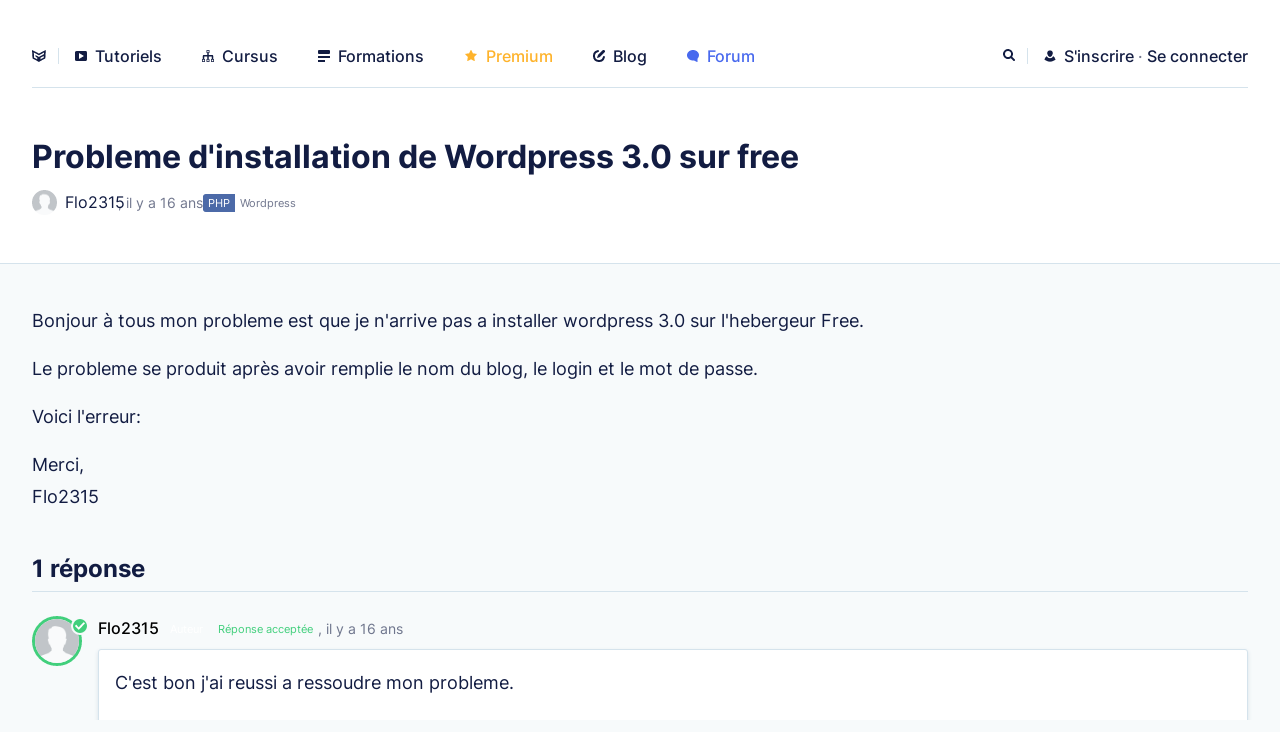

--- FILE ---
content_type: text/html; charset=UTF-8
request_url: https://grafikart.fr/forum/73
body_size: 2826
content:
<!DOCTYPE html>
<html lang="fr">
<head>
  <meta charset="UTF-8">
  <title>Forum : Probleme d&#039;installation de Wordpress 3.0 sur free | Grafikart</title>
  <meta name="viewport" content="width=device-width, initial-scale=1" />
  <link rel="stylesheet" href="/assets/app-B1x_wWYV.css" >
      <link rel="modulepreload" href="/assets/Modal-vZUd1qm-.js"><script src="/assets/app-CC29XyLE.js" type="module" defer></script>
    <meta name="turbolinks-cache-control" content="no-cache"/>
  <link rel="alternate" type="application/rss+xml" title="Grafikart.fr | Flux" href="https://grafikart.fr/feed.rss"/>
  <link rel="apple-touch-icon" sizes="128x128" href="/favicons/icon-128x128.png">
  <meta property="og:title" content="Forum : Probleme d&#039;installation de Wordpress 3.0 sur free"/>
  <meta property="og:site_name" content="Grafikart.fr"/>
  <meta property="og:language" content="fr"/>
  <meta name="twitter:author" content="@grafikart_fr"/>
  <link rel="stylesheet" href="/print.css" media="print">
    <link rel="search" type="application/opensearchdescription+xml" title="Grafikart" href="/opensearch.xml">
  <script defer data-api="/api/stats" data-domain="grafikart.fr" src="/js/stats.js"></script>
</head>
<body
  class="header-light  user-not-premium">
<div class="page-wrapper">
  <nav class="header " id="header">
    <ul class="header-nav">
      <li class="header__home">
        <a href="/"  title="Accueil">
          <svg class="icon icon-logo">
  <use href="/sprite.svg?logo#logo"></use>
</svg>
        </a>
      </li>
      <li><a href="/tutoriels" ><svg class="icon icon-video">
  <use href="/sprite.svg?logo#video"></use>
</svg> Tutoriels</a></li>
      <li><a href="/cursus" ><svg class="icon icon-cursus">
  <use href="/sprite.svg?logo#cursus"></use>
</svg> Cursus</a>
      <li><a href="/formations" ><svg class="icon icon-lines">
  <use href="/sprite.svg?logo#lines"></use>
</svg> Formations</a>
      </li>
              <li><a href="/premium" ><svg class="icon icon-star">
  <use href="/sprite.svg?logo#star"></use>
</svg> Premium</a></li>
            <li><a href="/blog" ><svg class="icon icon-pen">
  <use href="/sprite.svg?logo#pen"></use>
</svg> Blog</a></li>
      <li><a href="/forum"  aria-current="page"><svg class="icon icon-comment">
  <use href="/sprite.svg?logo#comment"></use>
</svg> Forum</a></li>
          </ul>
    <ul class="header-side">
  <li class="header__notification">
    <site-notifications></site-notifications>
  </li>
  <li class="header__search">
    <search-button></search-button>
  </li>
      <li class="header-side__auth">
      <a href="/inscription" >
        <svg class="icon icon-user">
  <use href="/sprite.svg?logo#user"></use>
</svg>
        <span>S'inscrire</span>
      </a>
      <span class="text-muted">·</span>
      <a href="/connexion?redirect=/forum/73" >
        <span>Se connecter</span>
      </a>
    </li>
    <li class="header__burger">
    <button id="js-burger"><span>Afficher le menu</span></button>
  </li>
</ul>
  </nav>
  <div class="header-placeholder"></div>
  
    <div class="page-header container topic-header">
      <div>
        <h1 class="h2 mb2">Probleme d&#039;installation de Wordpress 3.0 sur free</h1>
        <div class="topic-header__meta">
          <a href="/profil/6174" class="topic-header__author">
            <img src="/images/default.png" alt="" class="rounded mr1" width="25">
            Flo2315
          </a>
          <small class="topic-header__date"><time-ago time="1279198572"></time-ago>
            <forum-edit topic="73" owner="6174"></forum-edit>
            <forum-delete topic="73" owner="6174"></forum-delete>
          </small>
          <div class="topic-header__tags">
              <div class="topic-tag">
          <a href="/forum/php-5" class="is-parent pill small pill-square pill-grey" style="background-color: #4c6aa8">PHP</a>
        <a href="/forum/wordpress-9" class="pill small pill-square pill-grey">Wordpress</a>
  </div>
          </div>
        </div>
      </div>
      <div class="hstack center topic-actions">
        <forum-report topic="73" owner=6174 class="topic-header__actions"></forum-report>
              </div>
    </div>

    <div class="container stack topic-page py5">

      <div class="forum-message">
        <div class="forum-message__body">
          <div class="js-content formatted formatted">
                          <p>Bonjour à tous mon probleme est que je n'arrive pas a installer wordpress 3.0 sur l'hebergeur Free.  </p>
<p>Le probleme se produit après avoir remplie le nom du blog, le login et le mot de passe.  </p>
<p>Voici l'erreur:<br />
  </p>
<p>Merci,<br />
Flo2315</p>
                      </div>
          <div class="js-forum-edit"></div>
        </div>
      </div>

      <div class="mb1">
        <h2 class="h3 mt3 mb1">
          <forum-count count="1">
                          1 réponse
                      </forum-count>
        </h2>
        <hr/>
      </div>

      <div class="forum-messages">
                              <div class="forum-message is-reply is-accepted" id="message-301">
  <div class="forum-avatar">
    <img src="/images/default.png" alt="" class="forum-message__avatar">
  </div>
  <div class="forum-message__header">
    <a href="/profil/6174" class="forum-message__author">
      Flo2315
    </a>
          <div class="pill pill-darkgrey small">
        Auteur
      </div>
              <div class="pill pill-green small">
        Réponse acceptée
      </div>
        <div class="forum-message__meta">
      <a href="#message-301"><time-ago time="1279289902"></time-ago></a>
      <forum-edit message="301" owner="6174"></forum-edit>
      <forum-delete message="301" owner="6174"></forum-delete>
    </div>
    <div class="forum-message__actions">
      <forum-report message="301" owner="6174"></forum-report>
      <forum-solve
        message="301"
        topic-author="6174"
                  disabled
              ></forum-solve>
    </div>
  </div>
  <div class="forum-message__body">
    <div class="formatted card js-content p2">
      <p>C'est bon j'ai reussi a ressoudre mon probleme.  </p>
<p>Il faut ajouter un .htaccess a la racine avec ce code</p>
<pre><code>php 1</code></pre>
<p>Flo2315</p>
    </div>
    <div class="js-forum-edit"></div>
  </div>
</div>
                          <forum-create-message disabled topic="73"></forum-create-message>
      </div>
    </div>

  <footer class="footer">
    <div>
      <div class="footer-title">Me retrouver</div>
      <p class="text-muted mb2">
        Après avoir appris sur Internet quoi de plus normal que de partager à son tour ? Passionné par le web depuis un peu plus de 15 ans maintenant j'aime partager mes compétences et mes découvertes avec les personnes qui ont cette même passion pour le web
      </p>
      <div class="flex">
        <div class="hstack">
  <a href="http://feeds.feedburner.com/Grafikart" title="Flux RSS" target="_blank" rel="noreferrer">
    <img src="/images/social/rss.svg" alt="" loading="lazy">
  </a>
  <a href="https://github.com/grafikart" title="Github" target="_blank" rel="noreferrer">
    <img src="/images/social/github.svg" class="lighten-dark" alt="" loading="lazy">
  </a>
  <a href="https://www.youtube.com/user/grafikarttv?sub_confirmation=1" title="Youtube" target="_blank" rel="noreferrer">
    <img src="/images/social/youtube.svg" alt="" loading="lazy">
  </a>
  <a href="https://twitter.com/grafikart_fr" title="Twitter" target="_blank" rel="noreferrer">
    <img src="/images/social/twitter.svg" alt="" loading="lazy">
  </a>
  <a href="https://www.twitch.tv/grafikart" title="Twitch" target="_blank" rel="noreferrer">
    <img src="/images/social/twitch.svg" alt="" loading="lazy">
  </a>
</div>
        <a href="https://www.infomaniak.com/goto/fr/hosting.managed-cloud?utm_term=59f74db50448d">
          <img src="/images/badge-infomaniak.svg" alt="" loading="lazy" width="150">
        </a>
      </div>
    </div>

    <div>
      <div class="footer-title">Me contacter</div>
      <ul>
        <li><a href="/contact"><svg class="icon icon-email">
  <use href="/sprite.svg?logo#email"></use>
</svg> Par email</a></li>
        <li><a href="/tchat"><svg class="icon icon-tchat">
  <use href="/sprite.svg?logo#tchat"></use>
</svg> Tchat</a></li>
        <li><a href="https://www.youtube.com/user/grafikarttv"><svg class="icon icon-video">
  <use href="/sprite.svg?logo#video"></use>
</svg> Chaine youtube</a></li>
        <li><a href="/a-propos"><svg class="icon icon-info">
  <use href="/sprite.svg?logo#info"></use>
</svg> A propos</a></li>
        <li><a href="/politique-de-confidentialite"><svg class="icon icon-fingerprint">
  <use href="/sprite.svg?logo#fingerprint"></use>
</svg> Politique de confidentialité</a></li>
      </ul>
      <div class="footer-title mt3 mb1">Thème</div>
      <theme-switcher></theme-switcher>
    </div>
  </footer>
  <scroll-top class="scroll-top" hidden="hidden">
    <svg width="100%" height="100%" viewBox="0 0 7 5" xmlns="http://www.w3.org/2000/svg" style="stroke-linecap: round; stroke-linejoin: round; stroke-miterlimit: 1.5; fill: none;">
       <path d="M1,4l2.5,-3l2.5,3" stroke="#FFF" stroke-width="1.4"></path>
    </svg>
  </scroll-top>
</div>
<script>
  window.grafikart = {
    ...(window.grafikart || {}),
    ADMIN: false,
    USER: null,
    MERCURE_URL: "https://grafikart.fr/.well-known/mercure",
    NOTIFICATION: new Date(0 * 1000)
  }
</script>
</body>
</html>


--- FILE ---
content_type: image/svg+xml
request_url: https://grafikart.fr/images/badge-infomaniak.svg
body_size: 3504
content:
<svg xmlns="http://www.w3.org/2000/svg" fill="none" viewBox="0 0 198 49">
  <path fill="#0098FF" fill-rule="evenodd" d="M197.043 48.474h-7.823l-3.669-7.116-2.616 2.502v4.614h-7.096V23.97h7.096v12.646l5.187-5.894h8.544l-6.498 6.216 6.875 11.535Zm-30.759-8.424a33.61 33.61 0 0 1-2.985.886c-1.411.365-2.302.729-2.677 1.085-.388.37-.58.787-.58 1.255 0 .534.188.972.571 1.313.381.338.941.51 1.68.51.773 0 1.494-.187 2.157-.552.666-.371 1.135-.818 1.416-1.348.277-.53.418-1.218.418-2.066V40.05Zm1.144 8.424c-.262-.456-.432-.807-.514-1.047-.077-.239-.159-.613-.238-1.128-.911.858-1.812 1.47-2.712 1.84-1.231.49-2.656.733-4.281.733-2.161 0-3.804-.489-4.923-1.47-1.118-.98-1.68-2.189-1.68-3.625 0-1.348.407-2.457 1.211-3.329.81-.866 2.299-1.514 4.47-1.936 2.602-.514 4.292-.872 5.066-1.077a24.226 24.226 0 0 0 2.457-.812c0-.834-.176-1.421-.529-1.756-.351-.334-.972-.502-1.859-.502-1.137 0-1.991.18-2.559.537-.445.28-.802.803-1.074 1.57l-6.638-.684c.25-1.138.612-2.03 1.086-2.684.471-.653 1.151-1.214 2.037-1.696.637-.346 1.512-.611 2.628-.802a21.732 21.732 0 0 1 3.616-.284c2.079 0 3.752.113 5.015.344 1.264.226 2.314.703 3.155 1.428.592.5 1.057 1.21 1.401 2.13.34.92.51 1.797.51 2.632v7.838c0 .835.054 1.492.161 1.966.109.471.344 1.077.708 1.814h-6.514Zm-23.476-19.872h6.945v-4.63h-6.945v4.63Zm0 19.872h6.945V30.723h-6.945v17.75Zm-9.98 0V38.71c0-1.113-.208-1.901-.63-2.365-.421-.461-1.013-.69-1.774-.69-.842 0-1.525.31-2.047.934-.525.624-.785 1.742-.785 3.358v8.526h-6.943V30.723h6.464v2.89c.968-1.179 1.944-2.024 2.935-2.53.987-.506 2.193-.76 3.616-.76 1.922 0 3.427.56 4.51 1.68 1.087 1.12 1.631 2.85 1.631 5.187v11.284h-6.977Zm-21.736-8.424c-.956.334-1.95.627-2.982.886-1.412.365-2.305.729-2.678 1.085-.388.37-.582.787-.582 1.255 0 .534.192.972.573 1.313.379.338.939.51 1.678.51.773 0 1.494-.187 2.159-.552.664-.371 1.137-.818 1.416-1.348.279-.53.416-1.218.416-2.066V40.05Zm1.144 8.424c-.258-.456-.432-.807-.51-1.047-.081-.239-.163-.613-.24-1.128-.91.858-1.814 1.47-2.714 1.84-1.227.49-2.652.733-4.281.733-2.161 0-3.8-.489-4.921-1.47-1.118-.98-1.68-2.189-1.68-3.625 0-1.348.403-2.457 1.213-3.329.806-.866 2.296-1.514 4.469-1.936 2.603-.514 4.293-.872 5.067-1.077.773-.207 1.59-.478 2.453-.812 0-.834-.176-1.421-.529-1.756-.351-.334-.968-.502-1.855-.502-1.137 0-1.991.18-2.562.537-.442.28-.801.803-1.073 1.57l-6.638-.684c.252-1.138.614-2.03 1.086-2.684.471-.653 1.149-1.214 2.037-1.696.637-.346 1.512-.611 2.626-.802a21.764 21.764 0 0 1 3.62-.284c2.079 0 3.752.113 5.015.344 1.258.226 2.314.703 3.155 1.428.591.5 1.057 1.21 1.397 2.13.341.92.514 1.797.514 2.632v7.838c0 .835.054 1.492.161 1.966.107.471.342 1.077.708 1.814h-6.518Zm-23.202 0V38.36c0-.801-.157-1.395-.473-1.787-.466-.61-1.046-.917-1.736-.917-.815 0-1.475.288-1.972.866-.5.581-.747 1.511-.747 2.79v9.162h-6.96v-9.778c0-.782-.048-1.309-.136-1.59a2.172 2.172 0 0 0-.771-1.076c-.364-.275-.795-.41-1.285-.41-.798 0-1.456.296-1.97.889-.512.588-.77 1.558-.77 2.905v9.06H66.4V30.723h6.481v2.59c.935-1.078 1.878-1.848 2.828-2.304.952-.46 2.098-.687 3.442-.687 1.447 0 2.592.251 3.436.752.843.502 1.533 1.25 2.067 2.239 1.09-1.156 2.083-1.948 2.98-2.363.898-.42 2.005-.628 3.322-.628 1.944 0 3.458.569 4.55 1.697 1.091 1.13 1.635 2.898 1.635 5.306v11.148h-6.962ZM56.454 36.13c-.648-.753-1.45-1.13-2.406-1.13-1.013 0-1.849.382-2.509 1.145-.66.764-.989 1.927-.989 3.487 0 1.579.328 2.751.98 3.51.654.757 1.479 1.137 2.466 1.137 1.002 0 1.822-.375 2.468-1.123.641-.745.96-1.945.96-3.592 0-1.536-.323-2.68-.97-3.434Zm5.178 10.128c-1.849 1.743-4.405 2.614-7.668 2.614-2.913 0-5.266-.724-7.064-2.17-2.206-1.795-3.307-4.145-3.307-7.055 0-2.708.931-4.938 2.796-6.69 1.864-1.756 4.383-2.635 7.557-2.635 3.627 0 6.368 1.03 8.222 3.094 1.49 1.66 2.233 3.704 2.233 6.133 0 2.729-.922 4.963-2.769 6.71ZM44.594 28.083c-.828-.133-1.5-.2-2.01-.2-.627 0-1.077.102-1.348.309-.276.204-.468.533-.582.976-.056.246-.084.765-.084 1.555h3.31v4.983h-3.31v12.767h-6.96V35.707h-2.593v-4.983h2.594v-.803c0-.724.077-1.52.238-2.39.16-.869.457-1.578.897-2.13.436-.552 1.051-.997 1.84-1.336.79-.34 1.95-.51 3.47-.51 1.219 0 2.986.14 5.306.417l-.768 4.112Zm-21.477 20.39v-9.762c0-1.113-.209-1.901-.63-2.365-.422-.461-1.011-.69-1.773-.69-.843 0-1.527.31-2.048.934-.523.624-.786 1.742-.786 3.358v8.526h-6.94V30.723H17.4v2.89c.969-1.179 1.945-2.024 2.936-2.53.989-.506 2.194-.76 3.615-.76 1.923 0 3.427.56 4.513 1.68 1.087 1.12 1.63 2.85 1.63 5.187v11.284h-6.978ZM.957 28.603h6.941v-4.63H.958v4.63Zm0 19.872h6.941V30.723H.958v17.75ZM136.763 16.8c-.442 1.145-.959 1.957-1.549 2.436-.591.481-1.318.718-2.177.718-.477 0-.952-.05-1.42-.157v-1.233c.347.073.736.112 1.166.112 1.082 0 1.852-.596 2.313-1.783l.576-1.45-4.186-10.229h1.685l2.276 5.803c.499 1.321.81 2.28.928 2.867h.074c.085-.316.255-.855.517-1.62.263-.766 1.121-3.116 2.573-7.05h1.688L136.763 16.8Zm-8.329-9.49c-.475-.65-1.209-.975-2.2-.975-1.076 0-1.848.304-2.323.906-.472.602-.712 1.62-.712 3.05 0 1.429.246 2.452.734 3.068.484.617 1.264.925 2.338.925.969 0 1.688-.347 2.163-1.036.471-.69.71-1.68.71-2.975 0-1.326-.239-2.314-.71-2.964Zm1.198 6.875c-.764.928-1.819 1.39-3.172 1.39a4.56 4.56 0 0 1-1.851-.368 3.466 3.466 0 0 1-1.41-1.13h-.113l-.331 1.31h-1.127V.94h1.571v3.51c0 .786-.024 1.493-.074 2.117h.074c.736-1.013 1.821-1.521 3.261-1.521 1.364 0 2.423.456 3.179 1.37.756.912 1.135 2.202 1.135 3.875 0 1.669-.381 2.97-1.142 3.893Zm-17.177-3.857c0-1.442-.247-2.47-.735-3.087-.492-.618-1.272-.925-2.346-.925-.922 0-1.63.353-2.12 1.056-.49.7-.734 1.693-.734 2.976 0 1.3.244 2.28.73 2.943.488.663 1.202.993 2.141.993 1.074 0 1.854-.288 2.338-.86.484-.572.726-1.495.726-2.773v-.323Zm.293 5.058-.209-1.362h-.084c-.73 1.032-1.817 1.55-3.26 1.55-1.359 0-2.416-.455-3.172-1.365-.754-.909-1.133-2.203-1.133-3.881s.379-2.98 1.136-3.91c.758-.927 1.816-1.392 3.169-1.392 1.406 0 2.488.504 3.238 1.506h.122l-.064-.735-.036-.716V.941h1.57v14.445h-1.277Zm-11.921-8.294c-.446-.517-1.076-.776-1.897-.776-.835 0-1.499.266-1.998.8-.496.533-.788 1.27-.874 2.21h5.43c0-.974-.221-1.716-.661-2.234Zm-4.808 3.485c.033 1.196.34 2.103.926 2.723.582.617 1.407.927 2.468.927 1.116 0 2.221-.23 3.318-.687v1.376a8.408 8.408 0 0 1-1.581.504c-.495.105-1.094.155-1.793.155-1.538 0-2.75-.46-3.638-1.376-.885-.914-1.33-2.187-1.33-3.816 0-1.64.412-2.943 1.236-3.908.826-.967 1.932-1.45 3.322-1.45 1.303 0 2.333.422 3.09 1.258.758.842 1.139 1.948 1.139 3.32v.974h-7.157Zm-5.383 3.233c.296.328.704.49 1.224.49.277 0 .547-.02.804-.058.259-.043.466-.083.617-.126v1.178c-.17.081-.423.15-.756.2-.33.053-.628.08-.895.08-2.009 0-3.013-1.037-3.013-3.11V6.408h-1.486v-.742l1.486-.64.664-2.171h.91v2.359h3.013v1.194H90.19V12.4c0 .611.15 1.082.445 1.41Zm-7.915-7.494c-.743 0-1.307.116-1.686.344-.38.228-.567.544-.567.948 0 .27.07.503.212.696.142.19.372.373.686.547.316.173.922.423 1.82.751 1.233.442 2.063.883 2.496 1.33.434.444.653 1.006.653 1.678 0 .949-.363 1.68-1.082 2.193-.719.515-1.732.772-3.033.772-1.377 0-2.451-.214-3.222-.641v-1.433c.499.25 1.033.445 1.606.586a6.85 6.85 0 0 0 1.655.214c.82 0 1.453-.128 1.896-.384.44-.257.662-.65.662-1.174 0-.397-.176-.737-.525-1.018-.353-.28-1.037-.614-2.052-.998-.967-.353-1.654-.66-2.063-.925-.406-.262-.71-.562-.91-.894-.197-.336-.299-.735-.299-1.2 0-.829.346-1.482 1.034-1.96.69-.482 1.632-.722 2.833-.722 1.119 0 2.211.223 3.281.67l-.558 1.253c-1.046-.42-1.989-.633-2.837-.633Zm-7.888 1.025c-.534-.67-1.323-1.006-2.364-1.006-1.03 0-1.81.334-2.33.995-.528.662-.79 1.648-.79 2.961 0 1.3.266 2.29.796 2.97.533.684 1.311 1.023 2.343 1.023 1.03 0 1.811-.34 2.345-1.017.533-.678.8-1.669.8-2.976 0-1.294-.267-2.274-.8-2.95Zm1.15 6.836c-.85.932-2.03 1.398-3.534 1.398-.93 0-1.754-.214-2.474-.641-.719-.426-1.277-1.041-1.669-1.84-.39-.798-.587-1.732-.587-2.803 0-1.658.423-2.952 1.271-3.875.845-.925 2.023-1.39 3.527-1.39 1.45 0 2.607.472 3.462 1.421.858.945 1.285 2.229 1.285 3.844 0 1.658-.427 2.956-1.281 3.886Zm-12.1 1.21V8.804c0-.827-.194-1.448-.58-1.856-.385-.41-.988-.614-1.81-.614-1.093 0-1.893.291-2.394.873-.501.581-.752 1.536-.752 2.86v5.318h-1.573V.94h1.573v4.374c0 .526-.028.963-.078 1.309h.096c.31-.488.749-.874 1.322-1.156.573-.28 1.224-.421 1.96-.421 1.267 0 2.22.295 2.857.886.632.591.952 1.529.952 2.817v6.637h-1.573Z" clip-rule="evenodd"/>
</svg>


--- FILE ---
content_type: image/svg+xml
request_url: https://grafikart.fr/sprite.svg
body_size: 5486
content:
<svg width="0" height="0" class="hidden">
  <symbol viewBox="0 0 12 12" fill="none" xmlns="http://www.w3.org/2000/svg" id="home">
    <path d="M0 4v7a1 1 0 001 1h3V8h4v4h3a1 1 0 001-1V4L6 0 0 4z" fill="currentColor"/>
  </symbol>
  <symbol fill="none" xmlns="http://www.w3.org/2000/svg" viewBox="0 0 12 12" id="video">
    <path
      d="M10.5 1h-9A1.5 1.5 0 000 2.5v7A1.5 1.5 0 001.5 11h9A1.5 1.5 0 0012 9.5v-7A1.5 1.5 0 0010.5 1zM4 9V3l5 3-5 3z"
      fill="currentColor"/>
  </symbol>
  <symbol fill="none" xmlns="http://www.w3.org/2000/svg" viewBox="0 0 12 12" id="lines">
    <path d="M11 0H1a1 1 0 00-1 1v2a1 1 0 001 1h10a1 1 0 001-1V1a1 1 0 00-1-1zM12 6H0v2h12V6zM7 10H0v2h7v-2z"
          fill="currentColor"/>
  </symbol>
  <symbol fill="none" xmlns="http://www.w3.org/2000/svg" viewBox="0 0 12 12" id="comment">
    <path
      d="M6 0C2.7 0 0 2.36 0 5.27c0 2.9 2.7 5.26 6 5.26.35 0 .7-.02 1.04-.08l2.72 1.49a.5.5 0 00.74-.44V8.71A4.9 4.9 0 0012 5.27C12 2.37 9.3 0 6 0z"
      fill="currentColor"/>
  </symbol>
  <symbol fill="none" xmlns="http://www.w3.org/2000/svg" viewBox="0 0 12 10" id="camera">
    <path d="M8 3.5v-2A1.5 1.5 0 006.5 0h-5A1.5 1.5 0 000 1.5v7A1.5 1.5 0 001.5 10h5A1.5 1.5 0 008 8.5v-2L12 9V1L8 3.5z"
          fill="currentColor"/>
  </symbol>
  <symbol fill="none" xmlns="http://www.w3.org/2000/svg" viewBox="0 0 12 12" id="pen">
    <path d="M11.58.41a1.4 1.4 0 00-2 0L5 5 4 8l3-1 4.59-4.59a1.41 1.41 0 000-2z" fill="currentColor"/>
    <path d="M11.1 6.02a1 1 0 00-1.18.78A4 4 0 115.2 2.08 1 1 0 104.8.12a6 6 0 107.08 7.08 1 1 0 00-.78-1.18z"
          fill="currentColor"/>
  </symbol>
  <symbol fill="none" xmlns="http://www.w3.org/2000/svg" viewBox="0 0 12 12" id="search">
    <path d="M11.72 10.3L9.18 7.78a5 5 0 10-1.4 1.41l2.53 2.54a1 1 0 001.41-1.41zm-9.7-5.28a3 3 0 116 0 3 3 0 01-6 0z"
          fill="currentColor"/>
  </symbol>
  <symbol fill="none" xmlns="http://www.w3.org/2000/svg" viewBox="0 0 12 13" id="user">
    <path
      d="M9.54 6.69A4.27 4.27 0 016 9a4.27 4.27 0 01-3.54-2.31c-1.18.86-2 2.11-2.32 3.54a.5.5 0 00.2.51 9.99 9.99 0 0011.32 0 .5.5 0 00.2-.51 5.98 5.98 0 00-2.32-3.54z"
      fill="currentColor"/>
    <path d="M6 .5a3 3 0 00-3 3c0 1.61 1.26 4 3 4s3-2.39 3-4a3 3 0 00-3-3z" fill="currentColor"/>
  </symbol>
  <symbol fill="none" xmlns="http://www.w3.org/2000/svg" viewBox="0 0 24 24" id="clock">
    <path d="M11.99 2A10 10 0 1012 21.99 10 10 0 0011.99 2zM12 20a8 8 0 110-16 8 8 0 010 16z" fill="currentColor"/>
    <path d="M12.5 7H11v6l5.25 3.15.75-1.23-4.5-2.67V7z" fill="currentColor"/>
  </symbol>
  <symbol fill="none" xmlns="http://www.w3.org/2000/svg" viewBox="0 0 16 16" id="warning">
    <path
      d="M14.93 13.38L8.43 2.12A.5.5 0 008 1.88a.5.5 0 00-.43.25l-6.5 11.25a.5.5 0 00.43.76h13a.5.5 0 00.43-.76zM7.5 6.5c0-.07.06-.13.13-.13h.75c.06 0 .12.06.12.13v2.88c0 .06-.06.12-.12.12h-.75a.13.13 0 01-.13-.13V6.5zM8 12a.75.75 0 010-1.5.75.75 0 010 1.5z"
      fill="currentColor"/>
  </symbol>
  <symbol fill="none" xmlns="http://www.w3.org/2000/svg" viewBox="0 0 15 15" id="cross">
    <path
      d="M2.64 1.27L7.5 6.13l4.84-4.84A.92.92 0 0113 1a1 1 0 01.93 1.36.9.9 0 01-.2.3L8.84 7.5l4.89 4.89A.9.9 0 0114 13a1 1 0 01-1 1 .92.92 0 01-.69-.27L7.5 8.87l-4.85 4.85A.92.92 0 012 14a1 1 0 01-.93-1.36.9.9 0 01.2-.3L6.16 7.5 1.27 2.61A.9.9 0 011 2a1 1 0 011-1c.24 0 .47.1.64.27z"
      fill="currentColor"/>
  </symbol>
  <symbol fill="none" xmlns="http://www.w3.org/2000/svg" viewBox="0 0 24 24" id="check">
    <path
      d="M12 2a10.01 10.01 0 000 20 10.01 10.01 0 000-20zm-2 14.41l-3.71-3.7 1.41-1.42 2.3 2.3 5.3-5.3 1.4 1.42-6.7 6.7z"
      fill="currentColor"/>
  </symbol>
  <symbol fill="none" xmlns="http://www.w3.org/2000/svg" viewBox="0 0 16 16" id="edit">
    <path d="M16 14H0v2h16v-2zM11.7 3.3c.4-.4.4-1 0-1.4L10.1.3c-.4-.4-1-.4-1.4 0L0 9v3h3l8.7-8.7z" fill="currentColor"/>
  </symbol>
  <symbol fill="none" xmlns="http://www.w3.org/2000/svg" viewBox="0 0 16 16" id="clone">
    <path d="M7 8H1c-.6 0-1 .4-1 1v6c0 .6.4 1 1 1h6c.6 0 1-.4 1-1V9c0-.6-.4-1-1-1z" fill="currentColor"/>
    <path d="M11 4H2v2h8v8h2V5c0-.6-.4-1-1-1z" fill="currentColor"/>
    <path d="M15 0H6v2h8v8h2V1c0-.6-.4-1-1-1z" fill="currentColor"/>
  </symbol>
  <symbol fill="none" xmlns="http://www.w3.org/2000/svg" viewBox="0 0 16 16" id="delete">
    <path fill-rule="evenodd" clip-rule="evenodd"
          d="M0 8c0-4.4 3.6-8 8-8s8 3.6 8 8-3.6 8-8 8-8-3.6-8-8zm10.1 3.5l1.4-1.4L9.4 8l2.1-2.1-1.4-1.4L8 6.6 5.9 4.5 4.5 5.9 6.6 8l-2.1 2.1 1.4 1.4L8 9.4l2.1 2.1z"
          fill="currentColor"/>
  </symbol>
  <symbol fill="none" xmlns="http://www.w3.org/2000/svg" viewBox="0 0 24 24" id="trash">
    <path
      d="M5 20c0 1.1.9 2 2 2h10a2 2 0 002-2V8h2V6h-4V4a2 2 0 00-2-2H9a2 2 0 00-2 2v2H3v2h2v12zM9 4h6v2H9V4zM8 8h9v12H7V8h1z"
      fill="currentColor"/>
    <path d="M9 10h2v8H9v-8zm4 0h2v8h-2v-8z" fill="currentColor"/>
  </symbol>
  <symbol id="reply" fill="none" xmlns="http://www.w3.org/2000/svg" viewBox="0 0 24 24">
    <path
      d="M10 9V7.41a1 1 0 00-1.71-.71L3.7 11.29a1 1 0 000 1.41l4.59 4.59a1 1 0 001.71-.7V14.9c5 0 8.5 1.6 11 5.1-1-5-4-10-11-11z"
      fill="currentColor"/>
  </symbol>
  <symbol id="play" fill="none" xmlns="http://www.w3.org/2000/svg" viewBox="0 0 46 46">
    <path
      d="M23 0C10.32 0 0 10.32 0 23s10.32 23 23 23 23-10.32 23-23S35.68 0 23 0zm8.55 23.83l-12 8A1 1 0 0118 31V15a1 1 0 011.55-.83l12 8a1 1 0 010 1.66z"
      fill="currentColor"/>
  </symbol>
  <symbol id="player" fill="none" xmlns="http://www.w3.org/2000/svg" viewBox="0 0 16 16">
    <path d="M3 14h10v2H3v-2z" fill="currentColor"/>
    <path fill-rule="evenodd" clip-rule="evenodd"
          d="M1 12h14c.6 0 1-.4 1-1V1c0-.6-.4-1-1-1H1C.4 0 0 .4 0 1v10c0 .6.4 1 1 1zm13-2H2V2h12v8z"
          fill="currentColor"/>
    <path d="M6 9l4-3-4-3v6z" fill="currentColor"/>
  </symbol>
  <symbol fill="none" xmlns="http://www.w3.org/2000/svg" viewBox="0 0 16 16" id="comments">
    <path
      d="M1.5 8.42v-.16l-.1-.14A4.37 4.37 0 01.5 5.5c0-2.69 2.6-5 6-5s6 2.31 6 5-2.6 5-6 5c-.94 0-1.82-.19-2.61-.5l-.23-.1-.2.12-1.96 1.12V8.42zm6.88 4.9c3.14-.6 5.7-2.65 6.68-5.37.29.48.44 1 .44 1.55 0 .78-.31 1.53-.88 2.17l-.75.83h.63v2.64l-2.95-1.68-.15-.1-.18.04a7.47 7.47 0 01-2.84-.08z"
      fill="currentColor" stroke="currentColor"/>
  </symbol>
  <symbol fill="none" xmlns="http://www.w3.org/2000/svg" viewBox="0 0 24 24" id="sort">
    <path d="M17.25 15.88l-4.5 4.5V.82h-1.5v19.56l-4.5-4.5-1.06 1.06L12 23.25l6.31-6.31-1.06-1.06z"
          fill="currentColor"/>
  </symbol>
  <symbol xmlns="http://www.w3.org/2000/svg" viewBox="0 0 22 22" id="breadcrumb">
    <path fill="currentColor" d="M8.15 14.78l3.84-3.86-3.84-3.86 1.18-1.18 5.04 5.04-5.04 5.04z"/>
  </symbol>
  <symbol id="lock" xmlns="http://www.w3.org/2000/svg" fill="none" viewBox="0 0 24 24">
    <path fill="currentColor" fill-rule="evenodd"
          d="M7 10V7a5 5 0 1110 0v3h1a2 2 0 012 2v8a2 2 0 01-2 2H6a2 2 0 01-2-2v-8a2 2 0 012-2h1zm-1 2v8h12v-8H6zm3-2h6V7a3 3 0 00-6 0v3zm5 4h2v4h-2v-4z"
          clip-rule="evenodd"/>
  </symbol>
  <symbol id="cloud" xmlns="http://www.w3.org/2000/svg" fill="none" viewBox="0 0 20 17">
    <path stroke="currentColor" stroke-linecap="round" stroke-linejoin="round" stroke-width="2"
          d="M13.28 11.83L10 8.5m0 0l-3.27 3.33M10 8.5V16m6.87-2.18a4.24 4.24 0 00.55-6.95 4.04 4.04 0 00-2.5-.87h-1.04a6.71 6.71 0 00-3.7-4.43 6.44 6.44 0 00-7.92 2.16 6.73 6.73 0 00.38 8.35"/>
  </symbol>
  <symbol id="star" viewBox="0 0 16 16" fill="none" xmlns="http://www.w3.org/2000/svg">
    <path
      d="M14.189 5.517l-3.967-.576-1.774-3.596a.502.502 0 00-.897 0L5.778 4.941l-3.967.576a.5.5 0 00-.277.853l2.87 2.799-.678 3.951a.5.5 0 00.725.527L8 11.78l3.548 1.866a.5.5 0 00.725-.527l-.678-3.951 2.87-2.799a.498.498 0 00-.277-.853z"
      fill="currentColor"/>
  </symbol>
  <symbol xmlns="http://www.w3.org/2000/svg" fill="none" viewBox="0 0 16 16" id="info">
    <path fill="currentColor"
          d="M8.93 6.59l-2.29.29-.08.38.45.08c.3.07.35.17.29.47l-.74 3.47c-.2.9.1 1.31.8 1.31.55 0 1.18-.25 1.47-.6l.09-.41c-.2.18-.5.25-.69.25-.27 0-.37-.2-.3-.54l1-4.7zM8 5.5a1 1 0 100-2 1 1 0 000 2z"/>
  </symbol>
  <symbol xmlns="http://www.w3.org/2000/svg" fill="currentColor" viewBox="0 0 20 20" id="bell">
    <path fill="currentColor" d="M10 18l2-2H8l2 2zm4-8V8c0-2-1-4-3-4V3l-1-1-1 1v1C7 4 6 6 6 8v2l-2 3v2h12v-2l-2-3z"/>
  </symbol>
  <symbol xmlns="http://www.w3.org/2000/svg" fill="none" viewBox="0 0 20 20" id="eye">
    <path fill="currentColor"
          d="M10 4.4C3.439 4.4 0 9.232 0 10c0 .766 3.439 5.6 10 5.6 6.56 0 10-4.834 10-5.6 0-.768-3.44-5.6-10-5.6zm0 9.907c-2.455 0-4.445-1.928-4.445-4.307 0-2.379 1.99-4.309 4.445-4.309s4.444 1.93 4.444 4.309c0 2.379-1.989 4.307-4.444 4.307zM10 10c-.407-.447.663-2.154 0-2.154-1.228 0-2.223.965-2.223 2.154s.995 2.154 2.223 2.154c1.227 0 2.223-.965 2.223-2.154 0-.547-1.877.379-2.223 0z"/>
  </symbol>
  <symbol id="email" xmlns="http://www.w3.org/2000/svg" fill="none" viewBox="0 0 24 24">
    <path stroke="currentColor" stroke-linecap="round" stroke-linejoin="round" stroke-width="2"
          d="M3 8l7.89 5.26a2 2 0 002.22 0L21 8M5 19h14a2 2 0 002-2V7a2 2 0 00-2-2H5a2 2 0 00-2 2v10a2 2 0 002 2z"/>
  </symbol>
  <symbol xmlns="http://www.w3.org/2000/svg" id="tchat" fill="none" viewBox="0 0 24 24">
    <path stroke="currentColor" stroke-linecap="round" stroke-linejoin="round" stroke-width="2"
          d="M7 8h10M7 12h4m1 8l-4-4H5a2 2 0 01-2-2V6a2 2 0 012-2h14a2 2 0 012 2v8a2 2 0 01-2 2h-3l-4 4z"/>
  </symbol>
  <symbol xmlns="http://www.w3.org/2000/svg" id="fingerprint" fill="none" viewBox="0 0 24 24">
    <path stroke="currentColor" stroke-linecap="round" stroke-linejoin="round" stroke-width="2"
          d="M12 11c0 3.517-1.009 6.799-2.753 9.571m-3.44-2.04l.054-.09A13.916 13.916 0 008 11a4 4 0 118 0c0 1.017-.07 2.019-.203 3m-2.118 6.844A21.88 21.88 0 0015.171 17m3.839 1.132c.645-2.266.99-4.659.99-7.132A8 8 0 008 4.07M3 15.364c.64-1.319 1-2.8 1-4.364 0-1.457.39-2.823 1.07-4"/>
  </symbol>
  <symbol fill="none" viewBox="0 0 24 24" id="info">
    <path stroke="currentColor" stroke-linecap="round" stroke-linejoin="round" stroke-width="2"
          d="M13 16h-1v-4h-1m1-4h.01M21 12a9 9 0 11-18 0 9 9 0 0118 0z"/>
  </symbol>
  <symbol id="quotes" viewBox="0 0 20 20" fill="none" xmlns="http://www.w3.org/2000/svg">
    <path
      d="M9.49001 13.22C9.49001 12.48 9.29001 11.84 8.88001 11.32C8.26001 10.54 7.05001 10.44 6.35001 10.6C6.06001 8.95 7.46001 6.85 9.27001 5.95L7.88001 4C5.15001 5.3 2.46001 8.28 2.92001 12.05C3.21001 14.43 4.59001 16 6.54001 16C7.39001 16 8.10001 15.75 8.66001 15.25C9.22001 14.75 9.49001 14.07 9.49001 13.22ZM17.54 13.22C17.54 12.48 17.34 11.84 16.93 11.32C16.3 10.54 15.1 10.44 14.4 10.6C14.11 8.95 15.51 6.85 17.32 5.95L15.93 4C13.2 5.3 10.52 8.28 10.98 12.05C11.27 14.43 12.64 16 14.59 16C15.44 16 16.15 15.75 16.71 15.25C17.27 14.75 17.54 14.07 17.54 13.22Z"
      fill="currentColor"/>
  </symbol>
  <symbol viewBox="0 0 24 24" id="list" fill="none" xmlns="http://www.w3.org/2000/svg">
    <path
      d="M4 8a1 1 0 100-2 1 1 0 000 2zM4 13a1 1 0 100-2 1 1 0 000 2zM4 18a1 1 0 100-2 1 1 0 000 2zM20.06 11H7.94a.94.94 0 00-.94.94v.12c0 .52.42.94.94.94h12.12c.52 0 .94-.42.94-.94v-.12a.94.94 0 00-.94-.94zM20.06 16H7.94a.94.94 0 00-.94.94v.12c0 .52.42.94.94.94h12.12c.52 0 .94-.42.94-.94v-.12a.94.94 0 00-.94-.94zM20.06 6H7.94a.94.94 0 00-.94.94v.12c0 .52.42.94.94.94h12.12c.52 0 .94-.42.94-.94v-.12a.94.94 0 00-.94-.94z"
      fill="currentColor"/>
  </symbol>
  <symbol id="sync" xmlns="http://www.w3.org/2000/svg" fill="none" viewBox="0 0 24 24">
    <path fill="currentColor" fill-rule="evenodd"
          d="M6.876 15.124A6.002 6.002 0 0017.658 14h2.09a8.003 8.003 0 01-14.316 2.568L3 19v-6h6l-2.124 2.124zm10.249-6.25A6.004 6.004 0 006.34 10H4.25a8.005 8.005 0 0114.32-2.57L21 5v6h-6l2.125-2.125z"/>
  </symbol>
  <symbol id="logout" viewBox="0 0 24 24" fill="none" xmlns="http://www.w3.org/2000/svg">
    <path fill-rule="evenodd" clip-rule="evenodd"
          d="M0 2.667C0 1.2 1.2 0 2.666 0H13.33v2.667H2.666v18.666H13.33V24H2.666A2.674 2.674 0 010 21.333V2.667zm18.897 8l-3.38-3.382L17.4 5.4 24 12l-6.599 6.6-1.884-1.885 3.38-3.382h-8.78v-2.666h8.78z"
          fill="currentColor"/>
  </symbol>
  <symbol viewBox="0 0 8 8" id="badge" fill="none" xmlns="http://www.w3.org/2000/svg">
    <path d="M4 0C2.9 0 2 .9 2 2s.9 2 2 2 2-.9 2-2-.9-2-2-2zM3 4.81V8l1-1 1 1V4.81c-.31.11-.65.19-1 .19s-.69-.08-1-.19z"
          fill="currentColor"/>
  </symbol>
  <symbol id="inbox" xmlns="http://www.w3.org/2000/svg" fill="none" viewBox="0 0 24 24">
    <path stroke="currentColor" stroke-linecap="round" stroke-linejoin="round" stroke-width="2"
          d="M22 12h-6l-2 3h-4l-2-3H2"/>
    <path stroke="currentColor" stroke-linecap="round" stroke-linejoin="round" stroke-width="2"
          d="M5 5l-3 7v6a2 2 0 002 2h16a2 2 0 002-2v-6l-3-7a2 2 0 00-2-1H7a2 2 0 00-2 1v0z"/>
  </symbol>
  <symbol id="arrow-down" xmlns="http://www.w3.org/2000/svg" fill="none" viewBox="0 0 20 20">
    <path fill="currentColor" d="M5 6l5 5 5-5 2 1-7 7-7-7 2-1z"/>
  </symbol>
  <symbol xmlns="http://www.w3.org/2000/svg" viewBox="0 0 24 24" id="refund">
    <path fill="currentColor"
          d="M5 9a1 1 0 011 1 7 7 0 014.3 1.5h2.2c1.3 0 2.5.6 3.4 1.5H19a5 5 0 014.5 2.9A13.2 13.2 0 0113 21c-2.8 0-5.2-.6-7-1.7a1 1 0 01-1 .7H2a1 1 0 01-1-1v-9a1 1 0 011-1h3zm1 3v5c1.8 1.3 4.2 2 7 2 3 0 5.8-1.2 7.8-3.1l.2-.2h-.2a3 3 0 00-1.6-.7H16.9l.1 1v1H8v-2h6.8a2.5 2.5 0 00-2.1-1.5H9.5A5 5 0 006 12zm-2-1H3v7h1v-7zm14-6a3 3 0 110 6 3 3 0 010-6zm0 2a1 1 0 100 2 1 1 0 000-2zm-7-5a3 3 0 110 6 3 3 0 010-6zm0 2a1 1 0 100 2 1 1 0 000-2z"/>
  </symbol>
  <symbol id="chart" xmlns="http://www.w3.org/2000/svg" fill="none" viewBox="0 0 12 12">
    <path fill="currentColor"
          d="M11.88 10.38H1.12V.62A.13.13 0 001 .5H.12A.13.13 0 000 .63v10.74c0 .07.06.13.13.13h11.74c.07 0 .13-.06.13-.13v-.87a.13.13 0 00-.13-.13zm-9.1-2.42c.05.05.12.05.17 0l2.17-2.15L7.1 7.82c.05.05.13.05.18 0l4.3-4.3a.13.13 0 000-.18l-.62-.62a.13.13 0 00-.18 0L7.2 6.32l-2-2a.13.13 0 00-.17 0L2.16 7.16a.13.13 0 000 .17l.62.62z"/>
  </symbol>
  <symbol id="moon" xmlns="http://www.w3.org/2000/svg" fill="none" viewBox="0 0 24 24">
    <path stroke="currentColor" stroke-linecap="round" stroke-linejoin="round" stroke-width="2"
          d="M20.354 15.354A9 9 0 018.646 3.646 9.003 9.003 0 0012 21a9.003 9.003 0 008.354-5.646z"/>
  </symbol>
  <symbol id="sun" xmlns="http://www.w3.org/2000/svg" fill="none" viewBox="0 0 24 24">
    <path stroke="currentColor" stroke-linecap="round" stroke-linejoin="round" stroke-width="2"
          d="M12 3v1-1zm0 17v1-1zm9-8h-1 1zM4 12H3h1zm14.364 6.364l-.707-.707.707.707zM6.343 6.343l-.707-.707.707.707zm12.021-.707l-.707.707.707-.707zM6.343 17.657l-.707.707.707-.707zM16 12a4 4 0 11-8 0 4 4 0 018 0v0z"/>
  </symbol>
  <symbol id="plus" xmlns="http://www.w3.org/2000/svg" fill="none" viewBox="0 0 18 18">
    <path fill="currentColor"
          d="M17 9A8 8 0 111 9a8 8 0 0116 0zm-4.2-.75H9.75V5.21a.75.75 0 10-1.5 0v3.04H5.21a.75.75 0 000 1.5h3.04v3.04a.75.75 0 101.5 0V9.75h3.04a.75.75 0 100-1.5z"/>
  </symbol>
  <symbol id="cursus" xmlns="http://www.w3.org/2000/svg" fill="none" viewBox="0 0 16 16">
    <path fill="currentColor"
          d="M15.25 12H15V8.25c0-.96-.79-1.75-1.75-1.75H9V4h.25c.41 0 .75-.34.75-.75V.75A.75.75 0 009.25 0h-2.5A.75.75 0 006 .75v2.5c0 .41.34.75.75.75H7v2.5H2.75C1.78 6.5 1 7.29 1 8.25V12H.75a.75.75 0 00-.75.75v2.5c0 .41.34.75.75.75h2.5c.41 0 .75-.34.75-.75v-2.5a.75.75 0 00-.75-.75H3V8.5h4V12h-.25a.75.75 0 00-.75.75v2.5c0 .41.34.75.75.75h2.5c.41 0 .75-.34.75-.75v-2.5a.75.75 0 00-.75-.75H9V8.5h4V12h-.25a.75.75 0 00-.75.75v2.5c0 .41.34.75.75.75h2.5c.41 0 .75-.34.75-.75v-2.5a.75.75 0 00-.75-.75zM3 15H1v-2h2v2zm6 0H7v-2h2v2zM7 3V1h2v2H7zm8 12h-2v-2h2v2z"/>
  </symbol>
  <symbol id="ninja" xmlns="http://www.w3.org/2000/svg" fill="none" viewBox="0 0 24 24">
    <path fill="currentColor"
          d="M7.75 13c-.01-.35.15-.69.42-.92.75.16 1.45.47 2.08.92 0 .68-.56 1.24-1.25 1.24S7.76 13.69 7.75 13zm6 0c.63-.44 1.33-.75 2.08-.91.27.23.43.57.42.91 0 .7-.56 1.26-1.25 1.26s-1.25-.56-1.25-1.26zM12 9c-2.77-.04-5.5.65-7.93 2L4 12c0 1.23.29 2.44.84 3.54 4.74607-.7215 9.5739-.7215 14.32 0 .55-1.1.84-2.31.84-3.54l-.07-1C17.5072 9.65107 14.7728 8.96144 12 9zm0-7c1.3132 0 2.6136.25866 3.8268.7612 1.2133.50255 2.3157 1.23915 3.2443 2.16773.9286.92859 1.6651 2.03098 2.1677 3.24424C21.7413 9.38642 22 10.6868 22 12c0 2.6522-1.0536 5.1957-2.9289 7.0711C17.1957 20.9464 14.6522 22 12 22c-1.3132 0-2.61358-.2587-3.82683-.7612-1.21326-.5026-2.31565-1.2391-3.24424-2.1677C3.05357 17.1957 2 14.6522 2 12c0-2.65216 1.05357-5.1957 2.92893-7.07107C6.8043 3.05357 9.34784 2 12 2z"/>
  </symbol>
  <symbol id="logo" width="14" height="12" fill="none" xmlns="http://www.w3.org/2000/svg">
    <path
      d="M12.062.838A95.752 95.752 0 006.92 3.576c-.014 0-.028-.015-.028-.015A100.706 100.706 0 001.764.838 65.474 65.474 0 000 0c.165 2.798.33 5.611.482 8.409A88.264 88.264 0 016.906 12c.51-.314 1.034-.629 1.558-.943a97.654 97.654 0 013.212-1.795c.551-.285 1.089-.584 1.654-.853.165-2.798.33-5.611.482-8.409-.586.273-1.17.552-1.75.838zm-.29 6.733c-1.098.581-2.187 1.18-3.267 1.795.014-.568.014-1.122.028-1.69A119.736 119.736 0 0111.84 5.88c-.027.569-.055 1.122-.069 1.691zm.138-3.366A73.77 73.77 0 008.547 6c-.549.311-1.096.625-1.64.943a57.768 57.768 0 00-1.64-.928 61.042 61.042 0 00-1.67-.913c.015.569.028 1.123.056 1.691.551.3 1.103.599 1.64.913.014.568.014 1.122.028 1.69a99.85 99.85 0 00-3.267-1.795c-.069-1.676-.152-3.367-.22-5.042a75.301 75.301 0 015.045 2.678c.013 0 .013.015.027.015v.015h.014s.014 0 .014.015v-.015a98.495 98.495 0 015.059-2.723c-.028.538-.055 1.092-.083 1.66z"
      fill="currentColor"/>
  </symbol>
  <symbol id="micro" xmlns="http://www.w3.org/2000/svg" fill="none" viewBox="0 0 11 16">
    <path fill="currentColor"
          d="M5.5 11c1.65688 0 3-1.34312 3-3V3c0-1.65688-1.34312-3-3-3s-3 1.34312-3 3v5c0 1.65688 1.34312 3 3 3zm5-5H10c-.27625 0-.5.22375-.5.5V8c0 2.3375-2.01531 4.2131-4.39969 3.9806C3.02219 11.7778 1.5 9.90969 1.5 7.82188V6.5c0-.27625-.22375-.5-.5-.5H.5c-.27625 0-.5.22375-.5.5v1.255c0 2.8013 1.99906 5.2984 4.75 5.6778V14.5H3c-.27625 0-.5.2237-.5.5v.5c0 .2763.22375.5.5.5h5c.27625 0 .5-.2237.5-.5V15c0-.2763-.22375-.5-.5-.5H6.25v-1.0553C8.92844 13.0772 11 10.7781 11 8V6.5c0-.27625-.2237-.5-.5-.5z"/>
  </symbol>
  <symbol id="student" xmlns="http://www.w3.org/2000/svg" viewBox="0 0 24 24" fill="none" stroke="currentColor"
          stroke-width="2" stroke-linecap="round" stroke-linejoin="round">
    <path
      d="M21.42 10.922a1 1 0 0 0-.019-1.838L12.83 5.18a2 2 0 0 0-1.66 0L2.6 9.08a1 1 0 0 0 0 1.832l8.57 3.908a2 2 0 0 0 1.66 0zM22 10v6"/>
    <path d="M6 12.5V16a6 3 0 0 0 12 0v-3.5"/>
  </symbol>
  <symbol id="gift" viewBox="0 0 24 24" fill="none" xmlns="http://www.w3.org/2000/svg">
    <path d="M4 11v8a2 2 0 0 0 2 2h12a2 2 0 0 0 2-2v-8" stroke="currentColor" stroke-width="2" stroke-linecap="round"
          stroke-linejoin="round"/>
    <path d="M12 5.5A3.5 3.5 0 0 0 8.5 2a2.5 2.5 0 1 0 0 5H12m0-1.5V7m0-1.5A3.5 3.5 0 0 1 15.5 2a2.5 2.5 0 0 1 0 5H12"
          stroke="currentColor" stroke-width="2" stroke-linejoin="round"/>
    <path d="M12 11v10M3 7h18v4H3V7Z" stroke="currentColor" stroke-width="2" stroke-linecap="round" stroke-linejoin="round"/>
  </symbol>
</svg>
